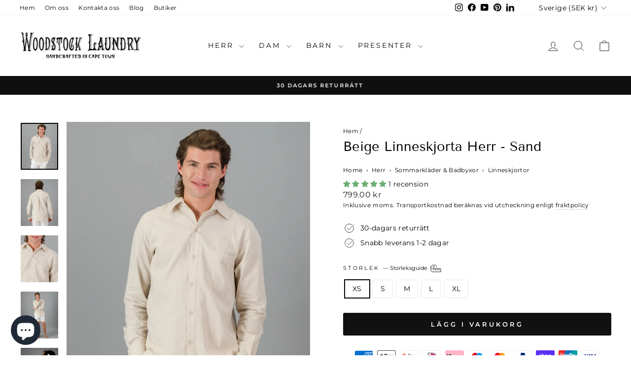

--- FILE ---
content_type: text/javascript; charset=utf-8
request_url: https://woodstocklaundry.eu/sv-se/cart/update.js?attributes%5Bhost%5D=https%3A%2F%2Fwoodstocklaundry.eu&attributes%5Bsw%5D=1280&attributes%5Bsh%5D=720&attributes%5Bauid%5D=1104574016.1769540284&attributes%5Bfbp%5D=fb.1.1769540290487.946141824&attributes%5Bttp%5D=w3aZdXVGCU2fbxgEHUtxdmwcZhP&attributes%5Blocale%5D=sv&attributes%5Bcountry%5D=SE
body_size: 581
content:
{"token":"hWN86M0UJyAFk3zAC4NdvFSs?key=fde0610d9203f7bd3fb44d501c29add5","note":"","attributes":{"auid":"1104574016.1769540284","country":"SE","fbp":"fb.1.1769540290487.946141824","host":"https://woodstocklaundry.eu","locale":"sv","sh":"720","sw":"1280","ttp":"w3aZdXVGCU2fbxgEHUtxdmwcZhP"},"original_total_price":0,"total_price":0,"total_discount":0,"total_weight":0.0,"item_count":0,"items":[],"requires_shipping":false,"currency":"SEK","items_subtotal_price":0,"cart_level_discount_applications":[],"discount_codes":[],"items_changelog":{"added":[]}}